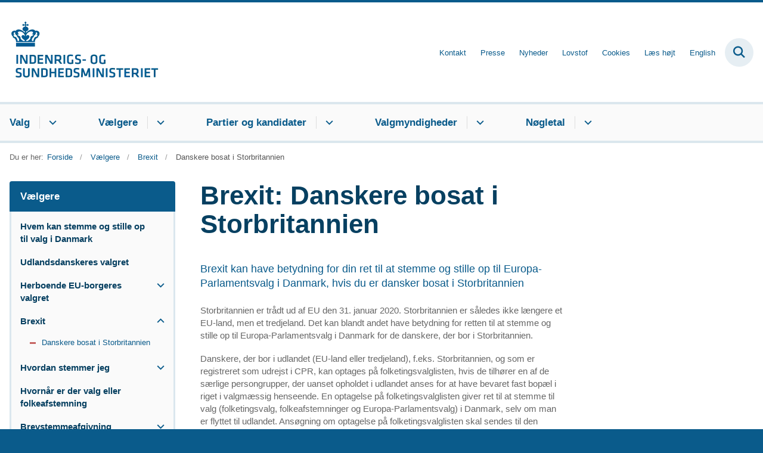

--- FILE ---
content_type: text/html; charset=utf-8
request_url: https://www.valg.im.dk/vaelgere/brexit/danskere-bosat-i-storbritannien
body_size: 5624
content:

<!DOCTYPE html>
<html lang="da">
<head id="Head1"><title>
Brexit: Danskere bosat i Storbritannien
</title><meta charset="utf-8" /><meta name="viewport" content="width=device-width, initial-scale=1.0" /><meta http-equiv="X-UA-Compatible" content="IE=edge" /><meta name="documentReference" content="26202">
<meta name="description" content="Brexit kan have betydning for din ret til at stemme og stille op til Europa-Parlamentsvalg i Danmark, hvis du er dansker bosat i Storbritannien">
<meta property="og:title" content="Brexit: Danskere bosat i Storbritannien">
<meta property="twitter:title" content="Brexit: Danskere bosat i Storbritannien">
<meta property="og:description" content="Brexit kan have betydning for din ret til at stemme og stille op til Europa-Parlamentsvalg i Danmark, hvis du er dansker bosat i Storbritannien">
<meta property="twitter:description" content="Brexit kan have betydning for din ret til at stemme og stille op til Europa-Parlamentsvalg i Danmark, hvis du er dansker bosat i Storbritannien">
<meta property="og:url" content="https://www.valg.im.dk/vaelgere/brexit/danskere-bosat-i-storbritannien">
<meta property="twitter:card" content="summary">
<link href="/Assets/GoBasic/Plugins/Release/h01.gobasic.plugins.css?t=270320251405" rel="stylesheet">
<link href="/Themes/ISM/Release/h03.theme.min.css?t=270320251405" rel="stylesheet">
<script type="text/javascript" src="/Assets/GoBasic/Plugins/Release/h01.gobasic.plugins.min.js?t=270320251405"></script>
<link rel="icon" href="https://oim.dk/media/22295/favicon-oim.png"/>
<link type="text/css" rel="stylesheet" href="//fast.fonts.net/cssapi/95f557d9-59c4-4811-a874-3083dd4d8b69.css"/>
<style>
@media (min-width: 1440px) {.wrapper .slider .hero,.hero.ratio{padding: 0!important;height: 553px!important;}}</style><link rel="canonical" href="https://www.valg.im.dk/vaelgere/brexit/danskere-bosat-i-storbritannien" />
    <script >
        var application = {};
        application.script = {
            scripts: [],
            register: function (name, config, id) {
                this.scripts.push({
                    name: name,
                    scope: {
                        config: config,
                        element: $('#' + id)
                    }
                });
            }
        }
    </script>
</head>
<body id="body" class="content-page">
    <form method="post" action="./danskere-bosat-i-storbritannien" id="form1">
<div class="aspNetHidden">
<input type="hidden" name="__VIEWSTATE" id="__VIEWSTATE" value="r7/n9Vb/3SuBhTmFm0GYahYTZrLFPfcVrRVx41jzEYMdsDI6XnAw3VZYJYx7znLpuqpg+Gn3pS+E4PuKaFt6Bw==" />
</div>

<div class="aspNetHidden">

	<input type="hidden" name="__VIEWSTATEGENERATOR" id="__VIEWSTATEGENERATOR" value="9D456832" />
</div>

        <input type="hidden" value=""
            name="devicePixelRatio" id="devicePixelRatio" />
        <script >
            $(document).ready(function () {
                $("#devicePixelRatio").val(window.devicePixelRatio);
            });
        </script>
        <div id="wrapper" class="wrapper">
	
        

        <header class="header">
            <a id="skip" href="#content-main">Spring hovednavigationen over</a>
            
            <div class="header-container">
                
                <div class="logo">
                    <div>
                        <a aria-label="Gå til forsiden af valg.im.dk" href="/"><img src="/Media/638084361087472021/nyt%20logoe%20DK2%20-%20Logobl%c3%a5%20-%20500%20px.jpg" alt="Logo" /></a>
                    </div>
                </div>
                
                        <div class="services">
<div class="service-menu">

                    
                        <nav id="services_ctl01_serviceMenu_ctrl" aria-label="Service Menu" class="service">
<div>
<ul>
<li class="service-link collapsed"><a href="/kontakt" data-id="25961"><span>Kontakt</span></a><a tabindex="0" role="button" aria-label="Fold underpunkter ud" class="toggler"></a></li><li class="service-link"><a href="/pressekontakt" data-id="25962"><span>Presse</span></a></li><li class="service-link collapsed"><a href="/nyhedsarkiv" data-id="25960"><span>Nyheder</span></a><a tabindex="0" role="button" aria-label="Fold underpunkter ud" class="toggler"></a></li><li class="service-link collapsed"><a href="/lovstof" data-id="25963"><span>Lovstof</span></a><a tabindex="0" role="button" aria-label="Fold underpunkter ud" class="toggler"></a></li><li class="service-link"><a href="/service/cookies" data-id="26833"><span>Cookies</span></a></li><li class="service-link"><a target="_blank" title="Læs højt" href="http://www.adgangforalle.dk/">L&#230;s h&#248;jt</a></li><li class="service-link collapsed"><a href="https://www.elections.im.dk/" data-id="23735" target="_blank"><span>English</span></a><a tabindex="0" role="button" aria-label="Fold underpunkter ud" target="_blank" class="toggler"></a></li>
</ul>
</div>
</nav>
                        <div data-collapse="true" id="services_ctl01_siteSearchInput_ctrl" class="site-search ui-front collapse collapsed">
<input type="text" placeholder="Søg" aria-label="Søg" class="search-query" />
<button type="submit" aria-label="Fold søgefelt ud" class="btn btn-default"><span aria-hidden="true">Submit</span></button>
</div>
                        <nav aria-label="Mobil Menu" class="mobile tree-nav">
<div class="nav-toggle">
<a href="#mobile-menu" aria-expanded="false" aria-label="Åben hovednavigationen" class="dropdown-toggle no-smoothscroll"><span aria-hidden="true" class="title">menu</span><span class="button"></span></a>
</div><div id="mobile-menu" class="dropdown">
<ul>
<li class="collapsed"><a href="/valg" data-id="25954"><span>Valg</span></a><a tabindex="0" role="button" aria-label="Fold underpunkter ud" class="toggler"></a></li><li class="active expanded"><a href="/vaelgere" data-id="25955" aria-current="true"><span>V&#230;lgere</span></a><a tabindex="0" role="button" aria-label="Fold underpunkter ud" aria-expanded="true" class="toggler"></a><ul>
<li><a href="/vaelgere/hvem-kan-stemme-og-stille-op-til-valg-i-danmark" data-id="25991"><span>Hvem kan stemme og stille op til valg i Danmark</span></a></li><li><a href="/vaelgere/udlandsdanskeres-valgret" data-id="25992"><span>Udlandsdanskeres valgret</span></a></li><li class="collapsed"><a href="/vaelgere/herboende-eu-borgeres-valgret" data-id="25993"><span>Herboende EU-borgeres valgret</span></a><a tabindex="0" role="button" aria-label="Fold underpunkter ud" class="toggler"></a></li><li class="active expanded"><a href="/vaelgere/brexit" data-id="25994" aria-current="true"><span>Brexit</span></a><a tabindex="0" role="button" aria-label="Fold underpunkter ud" aria-expanded="true" class="toggler"></a><ul>
<li class="active"><a href="/vaelgere/brexit/danskere-bosat-i-storbritannien" data-id="26202" aria-current="true"><span>Danskere bosat i Storbritannien</span></a></li>
</ul></li><li class="collapsed"><a href="/vaelgere/hvordan-stemmer-jeg" data-id="25995"><span>Hvordan stemmer jeg</span></a><a tabindex="0" role="button" aria-label="Fold underpunkter ud" class="toggler"></a></li><li><a href="/vaelgere/hvornaar-er-der-valg-eller-folkeafstemning" data-id="25996"><span>Hvorn&#229;r er der valg eller folkeafstemning</span></a></li><li class="collapsed"><a href="/vaelgere/brevstemmeafgivning" data-id="25997"><span>Brevstemmeafgivning</span></a><a tabindex="0" role="button" aria-label="Fold underpunkter ud" class="toggler"></a></li><li><a href="/vaelgere/hvordan-klager-jeg-over-et-valg" data-id="38593"><span>Hvordan klager jeg over et valg</span></a></li>
</ul></li><li class="collapsed"><a href="/partier-og-kandidater" data-id="25956"><span>Partier og kandidater</span></a><a tabindex="0" role="button" aria-label="Fold underpunkter ud" class="toggler"></a></li><li class="collapsed"><a href="/valgmyndigheder" data-id="25957"><span>Valgmyndigheder</span></a><a tabindex="0" role="button" aria-label="Fold underpunkter ud" class="toggler"></a></li><li class="collapsed"><a href="/noegletal" data-id="25958"><span>N&#248;gletal</span></a><a tabindex="0" role="button" aria-label="Fold underpunkter ud" class="toggler"></a></li>
</ul>
</div>
</nav>
                    </div></div>
                
                
    

            </div>
            <nav aria-label="Hovedmenu" class="main">
	<div class="bg">
		<div class="cnt">
			<ul id="main-menu" class="dropdown">
				<li class="dropdown"><a href="/valg">Valg</a><a href="#mainNavigation_ctrl_menuItem01" aria-expanded="false" aria-label="Valg - flere links" class="dropdown-toggle no-smoothscroll"></a><ul id="mainNavigation_ctrl_menuItem01" hidden>
					<li><a href="/valg/valgsystemet">Valgsystemet</a></li><li><a href="/valg/valgnaevnet">Valgn&#230;vnet</a></li><li><a href="/valg/folketingsvalg">Folketingsvalg</a></li><li><a href="/valg/kommunale-og-regionale-valg">Kommunale og regionale valg</a></li><li><a href="/valg/valg-til-europa-parlamentet">Valg til Europa-Parlamentet</a></li><li><a href="/valg/folkeafstemninger">Folkeafstemninger</a></li><li><a href="/valg/bindende-kommunale-folkeafstemninger">Bindende kommunale folkeafstemninger</a></li><li><a href="/valg/vaelgererklaeringer">V&#230;lgererkl&#230;ringer</a></li><li><a href="/valg/partistoette">Partist&#248;tte</a></li><li><a href="/valg/valg-paa-faeroeerne">Valg p&#229; F&#230;r&#248;erne</a></li><li><a href="/valg/valg-i-groenland">Valg i Gr&#248;nland</a></li><li><a href="/valg/det-europaeiske-borgerinitiativ">Det Europ&#230;iske Borgerinitiativ</a></li>
				</ul></li><li class="dropdown active"><a href="/vaelgere" aria-current="true">Vælgere</a><a href="#mainNavigation_ctrl_menuItem02" aria-expanded="false" aria-label="Vælgere - flere links" class="dropdown-toggle no-smoothscroll"></a><ul id="mainNavigation_ctrl_menuItem02" hidden>
					<li><a href="/vaelgere/hvem-kan-stemme-og-stille-op-til-valg-i-danmark">Hvem kan stemme og stille op til valg i Danmark</a></li><li><a href="/vaelgere/udlandsdanskeres-valgret">Udlandsdanskeres valgret</a></li><li><a href="/vaelgere/herboende-eu-borgeres-valgret">Herboende EU-borgeres valgret</a></li><li><a href="/vaelgere/brexit">Brexit</a></li><li><a href="/vaelgere/hvordan-stemmer-jeg">Hvordan stemmer jeg</a></li><li><a href="/vaelgere/hvornaar-er-der-valg-eller-folkeafstemning">Hvorn&#229;r er der valg eller folkeafstemning</a></li><li><a href="/vaelgere/brevstemmeafgivning">Brevstemmeafgivning</a></li><li><a href="/vaelgere/hvordan-klager-jeg-over-et-valg">Hvordan klager jeg over et valg</a></li>
				</ul></li><li class="dropdown"><a href="/partier-og-kandidater">Partier og kandidater</a><a href="#mainNavigation_ctrl_menuItem03" aria-expanded="false" aria-label="Partier og kandidater - flere links" class="dropdown-toggle no-smoothscroll"></a><ul id="mainNavigation_ctrl_menuItem03" hidden>
					<li><a href="/partier-og-kandidater/hvordan-danner-jeg-et-nyt-parti">Hvordan danner jeg et nyt parti?</a></li><li><a href="/partier-og-kandidater/partinavne">Partinavne</a></li><li><a href="/partier-og-kandidater/opstillingsberettigede-partiers-adresser-mv">Opstillingsberettigede partiers adresser m.v.</a></li><li><a href="/partier-og-kandidater/opstilling-af-kandidater">Opstilling af kandidater</a></li><li><a href="/partier-og-kandidater/saadan-kan-man-tabe-sin-valgbarhed">S&#229;dan kan man tabe sin valgbarhed</a></li><li><a href="/partier-og-kandidater/partiernes-bogstavbetegnelser">Partiernes bogstavbetegnelser</a></li><li><a href="/partier-og-kandidater/valgplakater">Valgplakater</a></li>
				</ul></li><li class="dropdown"><a href="/valgmyndigheder">Valgmyndigheder</a><a href="#mainNavigation_ctrl_menuItem04" aria-expanded="false" aria-label="Valgmyndigheder - flere links" class="dropdown-toggle no-smoothscroll"></a><ul id="mainNavigation_ctrl_menuItem04" hidden>
					<li><a href="/valgmyndigheder/valg-til-folketinget-2026">Valg til Folketinget 2026</a></li><li><a href="/valgmyndigheder/valg-til-kommunalbestyrelser-og-regionsraad-2025">Valg til kommunalbestyrelser og regionsr&#229;d 2025</a></li><li><a href="/valgmyndigheder/valg-til-europa-parlamentet-2024">Valg til Europa-Parlamentet 2024</a></li><li><a href="/valgmyndigheder/valg-til-folketinget-2022">Valg til Folketinget 2022</a></li><li><a href="/valgmyndigheder/folkeafstemning-om-afskaffelse-af-forsvarsforbeholdet-2022">Folkeafstemning om afskaffelse af forsvarsforbeholdet 2022</a></li><li><a href="/valgmyndigheder/valg-til-kommunalbestyrelser-og-regionsraad-2021">Valg til kommunalbestyrelser og regionsr&#229;d 2021</a></li><li><a href="/valgmyndigheder/valg-og-folkeafstemninger-2009-2019">Valg og folkeafstemninger 2009-2019</a></li><li><a href="/valgmyndigheder/generelle-skrivelser">Generelle skrivelser</a></li><li><a href="/valgmyndigheder/tilgaengelighed-til-valg">Tilg&#230;ngelighed til valg</a></li><li><a href="/valgmyndigheder/behandling-af-ansoegninger-om-optagelse-paa-folketingsvalglisten">Behandling af ans&#248;gninger om optagelse p&#229; folketingsvalglisten</a></li>
				</ul></li><li class="dropdown"><a href="/noegletal">Nøgletal</a><a href="#mainNavigation_ctrl_menuItem05" aria-expanded="false" aria-label="Nøgletal - flere links" class="dropdown-toggle no-smoothscroll"></a><ul id="mainNavigation_ctrl_menuItem05" hidden>
					<li><a href="/noegletal/folketingsvalg">Folketingsvalg</a></li><li><a href="/noegletal/valg-til-europa-parlamentet">Valg til Europa-Parlamentet</a></li><li><a href="/noegletal/kommunale-og-regionale-valg">Kommunale og regionale valg</a></li><li><a href="/noegletal/folkeafstemninger">Folkeafstemninger</a></li>
				</ul></li>
			</ul>
		</div>
	</div>
</nav>
        </header>
        <div role="main">
            
            
    
    
<div class="tool-section">
    <div>
        <nav id="ContentPlaceHolderDefault_toolSection_breadcrumb_ctrl" aria-label="Brřdkrumme" class="breadcrumb">
<div>
<span class="breadcrumb-label">Du er her:</span>
<ul itemscope="" itemtype="https://schema.org/BreadcrumbList">
<li itemscope="" itemtype="https://schema.org/ListItem" itemprop="itemListElement"><a itemscope="" itemid="https://www.valg.im.dk/" itemtype="https://schema.org/Thing" itemprop="item" href="https://www.valg.im.dk/"><span itemprop="name">Forside</span></a><meta itemprop="position" content="2" /></li>
<li itemscope="" itemtype="https://schema.org/ListItem" itemprop="itemListElement"><a itemscope="" itemid="https://www.valg.im.dk/vaelgere" itemtype="https://schema.org/Thing" itemprop="item" href="https://www.valg.im.dk/vaelgere"><span itemprop="name">V&#230;lgere</span></a><meta itemprop="position" content="3" /></li>
<li itemscope="" itemtype="https://schema.org/ListItem" itemprop="itemListElement"><a itemscope="" itemid="https://www.valg.im.dk/vaelgere/brexit" itemtype="https://schema.org/Thing" itemprop="item" href="https://www.valg.im.dk/vaelgere/brexit"><span itemprop="name">Brexit</span></a><meta itemprop="position" content="4" /></li>
<li itemscope="" itemtype="https://schema.org/ListItem" itemprop="itemListElement" class="active"><span itemprop="name">Danskere bosat i Storbritannien</span><meta itemprop="position" content="5" /></li>
</ul>
</div>
</nav>
        
    </div>
</div>

    <div name="content" id="content-main"></div>
    <div class="sectionB">
        <div class="container">
            <div class="row">
                <div class="span-3">
                    <nav id="ContentPlaceHolderDefault_leftMenu_ctrl" aria-label="Venstre menu" class="sub-tree tree-nav">
<ul>
<li class="expanded"><a href="/vaelgere" data-id="25955"><span>V&#230;lgere</span></a><ul>
<li><a href="/vaelgere/hvem-kan-stemme-og-stille-op-til-valg-i-danmark" data-id="25991"><span>Hvem kan stemme og stille op til valg i Danmark</span></a></li><li><a href="/vaelgere/udlandsdanskeres-valgret" data-id="25992"><span>Udlandsdanskeres valgret</span></a></li><li class="collapsed"><a href="/vaelgere/herboende-eu-borgeres-valgret" data-id="25993"><span>Herboende EU-borgeres valgret</span></a><a tabindex="0" role="button" aria-label="Fold underpunkter ud" class="toggler"></a><ul>
<li><a href="/vaelgere/herboende-eu-borgeres-valgret/eu-borgere-skal-foerste-gang-soege-om-at-stemme-til-europa-parlamentsvalg" data-id="26215"><span>EU-borgere skal f&#248;rste gang s&#248;ge om at stemme til Europa-Parlamentsvalg</span></a></li><li><a href="/vaelgere/herboende-eu-borgeres-valgret/europa-parlamentsvalg-eu-diplomater-mfl-og-ikke-bopaelsregistrerede-eu-borgere" data-id="26216"><span>Europa-Parlamentsvalg: EU-diplomater m.fl. og ikke-bop&#230;lsregistrerede EU-borgere</span></a></li><li><a href="/vaelgere/herboende-eu-borgeres-valgret/kommunale-og-regionale-valg-eu-diplomater-mfl-og-ikke-bopaelsregistrerede-eu-borgere" data-id="26217"><span>Kommunale og regionale valg: EU-diplomater m.fl. og ikke-bop&#230;lsregistrerede EU-borgere</span></a></li>
</ul></li><li class="expanded"><a href="/vaelgere/brexit" data-id="25994"><span>Brexit</span></a><a tabindex="0" role="button" aria-label="Fold underpunkter ud" aria-expanded="true" class="toggler"></a><ul>
<li class="active"><a href="/vaelgere/brexit/danskere-bosat-i-storbritannien" data-id="26202" aria-current="true"><span>Danskere bosat i Storbritannien</span></a></li>
</ul></li><li class="collapsed"><a href="/vaelgere/hvordan-stemmer-jeg" data-id="25995"><span>Hvordan stemmer jeg</span></a><a tabindex="0" role="button" aria-label="Fold underpunkter ud" class="toggler"></a><ul>
<li><a href="/vaelgere/hvordan-stemmer-jeg/kan-jeg-faa-hjaelp-til-at-stemme" data-id="26218"><span>Kan jeg f&#229; hj&#230;lp til at stemme</span></a></li><li><a href="/vaelgere/hvordan-stemmer-jeg/tegnsprogsvideo-om-hjaelp-og-hjaelpemidler" data-id="38494"><span>Tegnsprogsvideo om hj&#230;lp og hj&#230;lpemidler</span></a></li><li><a href="/vaelgere/hvordan-stemmer-jeg/hvis-du-flytter-kort-tid-foer-valgdagen" data-id="26219"><span>Hvis du flytter kort tid f&#248;r valgdagen</span></a></li><li><a href="/vaelgere/hvordan-stemmer-jeg/hvis-du-fylder-18-paa-selve-dagen-eller-kort-inden" data-id="26220"><span>Hvis du fylder 18 p&#229; selve dagen eller kort inden</span></a></li><li><a href="/vaelgere/hvordan-stemmer-jeg/saadan-stemmer-du-selvom-du-mangler-dit-valgkort" data-id="39733"><span>S&#229;dan stemmer du, selvom du mangler dit valgkort</span></a></li><li><a href="/vaelgere/hvordan-stemmer-jeg/hvad-sker-der-hvis-jeg-stemmer-blankt-" data-id="31835"><span>Hvad sker der, hvis jeg stemmer blankt? </span></a></li>
</ul></li><li><a href="/vaelgere/hvornaar-er-der-valg-eller-folkeafstemning" data-id="25996"><span>Hvorn&#229;r er der valg eller folkeafstemning</span></a></li><li class="collapsed"><a href="/vaelgere/brevstemmeafgivning" data-id="25997"><span>Brevstemmeafgivning</span></a><a tabindex="0" role="button" aria-label="Fold underpunkter ud" class="toggler"></a><ul>
<li><a href="/vaelgere/brevstemmeafgivning/brevstemme-til-kommunal-og-regionalvalget-den-18-november-2025" data-id="39732"><span>Brevstemme til kommunal- og regionalvalget den 18. november 2025</span></a></li>
</ul></li><li><a href="/vaelgere/hvordan-klager-jeg-over-et-valg" data-id="38593"><span>Hvordan klager jeg over et valg</span></a></li>
</ul></li>
</ul><script>application.script.register('leftnavigation',{"options": {"translations": {"mobileSubMenuTitle": "Sub Menu"}}},'ContentPlaceHolderDefault_leftMenu_ctrl');</script>
</nav>
                </div>
                <div class="span-9">
                    
                    <div class="row">
                        <div class="span-6 plh-main">
                            
    <div class="web-page">
<h1 class="heading">
Brexit: Danskere bosat i Storbritannien
</h1><p class="lead">Brexit kan have betydning for din ret til at stemme og stille op til Europa-Parlamentsvalg i Danmark, hvis du er dansker bosat i Storbritannien</p><div class="text">
<div class="rich-text">
<p><span>Storbritannien er tr&aring;dt ud af EU den 31. januar 2020.&nbsp;</span>Storbritannien er s&aring;ledes ikke l&aelig;ngere et EU-land, men et tredjeland. Det kan blandt andet have betydning for retten til at stemme og stille op til Europa-Parlamentsvalg i Danmark for de danskere, der bor i Storbritannien.</p>
<p>Danskere, der bor i udlandet (EU-land eller tredjeland), f.eks. Storbritannien, og som er registreret som udrejst i CPR, kan optages p&aring; folketingsvalglisten, hvis de tilh&oslash;rer en af de s&aelig;rlige persongrupper, der uanset opholdet i udlandet anses for at have bevaret fast bop&aelig;l i riget i valgm&aelig;ssig henseende. En optagelse p&aring; folketingsvalglisten giver ret til at stemme til valg (folketingsvalg, folkeafstemninger og Europa-Parlamentsvalg) i Danmark, selv om man er flyttet til udlandet. Ans&oslash;gning om optagelse p&aring; folketingsvalglisten skal sendes til den kommune i Danmark, hvor man senest havde bop&aelig;l (adresse). &nbsp;</p>
<p><a href="/vaelgere/udlandsdanskeres-valgret" data-externalcookie="false" title="Du kan l&aelig;se mere her om optagelse p&aring; folketingsvalglisten, herunder om ans&oslash;gningsfrister m.v., samt finde ans&oslash;gningsskema p&aring; hjemmesiden under Udlandsdanskeres valgret" data-type="internal" data-id="25992">Du kan l&aelig;se mere her om optagelse p&aring; folketingsvalglisten, herunder om ans&oslash;gningsfrister m.v., samt finde ans&oslash;gningsskema p&aring; hjemmesiden under Udlandsdanskeres valgret</a><a href="https://valg.oim.dk/vaelgere/udlandsdanskeres-valgret/"></a>.</p>
<p>Danmark har indg&aring;et en aftale med Storbritannien, som sikrer danskere med bop&aelig;l i Storbritannien retten til at deltage i visse lokale britiske valg. Ministeriet henviser til de britiske myndigheder ved sp&oslash;rgsm&aring;l om dette.</p>
</div>
</div>
</div>

                            
                            
                            
                        </div>
                        <div class="span-3 plh-right">
                            
                            
                        </div>
                    </div>
                </div>
            </div>
        </div>
    </div>
    

            
        </div>
        </div>
        <footer aria-label="Bund">
            
            <div id="gb_footerGrid_ctl01" class="module inner-grid bg-color-c">
	<div class="container"><div class="row"><div class="span-12"><div id="gb_footerGrid_ctl02_ctl01" class="module multi-box margin-zero module-heading card">
	<div class="text">
<h2 class="heading">
Indenrigs- og Sundhedsministeriet
</h2>
</div>
</div></div></div></div><div class="container"><div class="row"><div class="span-3"><div id="gb_footerGrid_ctl02_ctl02" class="module multi-box card">
	<div class="text">
<div class="rich-text">
<p>Telefon:&nbsp;72 26 90 00<br />(mandag-torsdag 9.00-16, fredag 9.00-15.30)</p>
<p>Henvendelser vedr. valg:&nbsp;<a type="mailto" href="mailto:valg@sim.dk?subject=" title="valg@oim.dk">valg@im.dk</a><a type="mailto" href="mailto:valg@sim.dk"></a>&nbsp;</p>
</div>
</div>
</div></div><div class="span-3"><div id="gb_footerGrid_ctl02_ctl03" class="module multi-box card">
	<div class="text">
<div class="rich-text">
<p>Slotsholmsgade 10-12<br />1216 K&oslash;benhavn K</p>
<p><span>CVR nr.: 12188668</span><span><br /><span>EAN-nr.: 5798000362055</span></span></p>
</div>
</div>
</div></div><div class="span-3"><div id="gb_footerGrid_ctl02_ctl04" class="module link-list card">
	<div class="text">

</div>
</div></div></div></div><div class="container"><div class="row"><div class="span-6"><div id="gb_footerGrid_ctl02_ctl05" class="module link-list margin-top card">
	<div class="text">
<ul class="items">
<li class="item"><a target="_blank" href="http://was.digst.dk/valg-im-dk">G&#229; til tilg&#230;ngelighedserkl&#230;ring for dette website p&#229; Digitaliseringsstyrelsens hjemmeside</a></li>
</ul>
</div>
</div></div></div></div>
</div><div id="gb_footerGrid_ctl03" class="module code">
	<!-- script begin --><script type="text/javascript"> 
(function() { 
var sz = document.createElement('script'); sz.type = 'text/javascript'; sz.async = true; 
sz.src = '//siteimproveanalytics.com/js/siteanalyze_6120055.js'; 
var s = document.getElementsByTagName('script')[0]; s.parentNode.insertBefore(sz, s); 
})(); 
</script><!-- script end -->
</div>
            
        </footer>
        
        <script type="text/javascript" src="/Assets/GoBasic/Plugins/Release/b01.gobasic.plugins.min.js?t=270320251405"></script>
<script type="text/javascript" src="/Assets/GoBasic/Applications/Release/b02.gobasic.applications.min.js?t=270320251405"></script>
<script type="text/javascript">
    if (application.initialization) application.initialization.init();
    if (application.navigation) application.navigation.init();
    if (application.search) application.search.init({"collapsedButtonHelpText": "Fold søgefelt ud", "notCollapsedButtonHelpText": "Fold søgefelt ind", "notCollapsedTextEnteredButtonHelpText": "Søg", "url": "/find"});
    if (application.breadcrumb) application.breadcrumb.init({});
    if (application.finalization) application.finalization.init();
</script>

        <script >
            for (var s = 0; s < application.script.scripts.length; s++) {
                var script = application.script.scripts[s];
                var app = application[script.name];
                if (app)
                    app.init(script.scope);
            }
        </script>
    </form>

    
</body>
</html>
